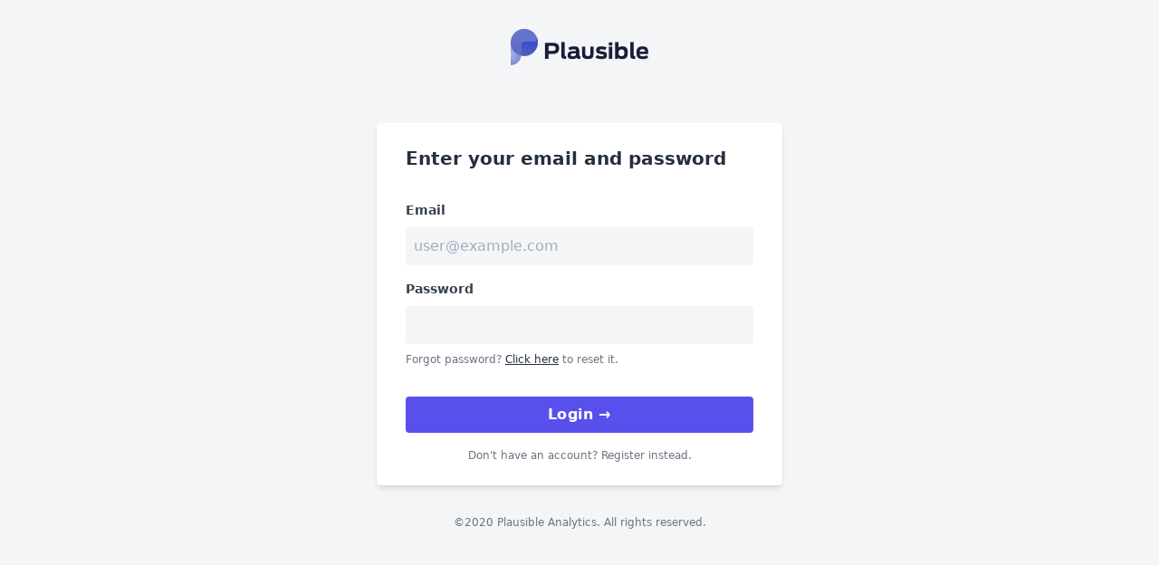

--- FILE ---
content_type: text/html; charset=utf-8
request_url: https://analytics.klarrio.com/login
body_size: 1074
content:
<!DOCTYPE html>
<html lang="en" class="h-full">
  <head>
    <meta charset="utf-8"/>
    <meta http-equiv="X-UA-Compatible" content="IE=edge"/>
    <meta name="viewport" content="width=device-width, initial-scale=1.0"/>
    <meta name="description" content="A lightweight, non-intrusive alternative to Google Analytics."/>
    <link rel="icon" type="image/png" sizes="32x32" href="/images/icon/plausible_favicon-9ba4fc88116ddbefd69681d7c1985553.png?vsn=d">
    <title>Plausible · Web analytics</title>
    <link rel="stylesheet" href="/css/app-be5db792e4a07fe6168f44848255332e.css?vsn=d"/>
  <script async defer src="https://analytics.klarrio.com/js/plausible.js"></script>
  <script>window.plausible = window.plausible || function() { (window.plausible.q = window.plausible.q || []).push(arguments) }</script>
  </head>
  <body class="flex flex-col h-full bg-gray-100">
    <div class="text-center w-full my-8">
        <a href="/">
<img alt="Plausible logo" class="inline" src="/images/icon/plausible_logo-973ea42fac38d21a0a8cda9cfb9231c9.png?vsn=d" style="height: 2.5rem;">        </a>
    </div>

<form action="/login" class="w-full max-w-md mx-auto bg-white shadow-md rounded px-8 py-6 mt-8" method="post"><input name="_csrf_token" type="hidden" value="dAFkFlNSDVAuMBA-IgA4RA1qKB4WMR8J66Ry1a_eqhOyukL7zYC_OGL9">  <h1 class="text-xl font-black">Enter your email and password</h1>
  <div class="my-4 mt-8">
<label class="block text-gray-700 text-sm font-bold mb-2" for="email">Email</label><input class="bg-gray-100 appearance-none border border-transparent rounded w-full p-2 text-gray-700 leading-normal appearance-none focus:outline-none focus:bg-white focus:border-gray-300" id="email" name="email" placeholder="user@example.com" type="email">  </div>
  <div class="my-4">
<label class="block text-gray-700 text-sm font-bold mb-2" for="password">Password</label><input class="transition bg-gray-100 appearance-none border border-transparent rounded w-full p-2 text-gray-700 leading-normal appearance-none focus:outline-none focus:bg-white focus:border-gray-300" id="password" name="password" type="password">    <p class="text-gray-500 text-xs my-2">Forgot password? <a href="/password/request-reset" class="underline text-gray-800">Click here</a> to reset it.</p>
  </div>
<button class="button mt-4 w-full" type="submit">Login →</button>     <p class="text-center text-gray-500 text-xs mt-4">
      Don't have an account? <a href="/register">Register</a> instead.
      </p>
</form>
    <p class="text-center text-gray-500 text-xs py-8">
      ©2020 Plausible Analytics. All rights reserved.
    </p>

    <script type="text/javascript" src="/js/app-d6889b660be2240736f7ce18e14e1c71.js?vsn=d"></script>
  </body>
</html>


--- FILE ---
content_type: application/javascript
request_url: https://analytics.klarrio.com/js/app-d6889b660be2240736f7ce18e14e1c71.js?vsn=d
body_size: 3461
content:
!function(n){var r={};function o(t){if(r[t])return r[t].exports;var e=r[t]={i:t,l:!1,exports:{}};return n[t].call(e.exports,e,e.exports,o),e.l=!0,e.exports}o.m=n,o.c=r,o.d=function(t,e,n){o.o(t,e)||Object.defineProperty(t,e,{enumerable:!0,get:n})},o.r=function(t){"undefined"!=typeof Symbol&&Symbol.toStringTag&&Object.defineProperty(t,Symbol.toStringTag,{value:"Module"}),Object.defineProperty(t,"__esModule",{value:!0})},o.t=function(e,t){if(1&t&&(e=o(e)),8&t)return e;if(4&t&&"object"==typeof e&&e&&e.__esModule)return e;var n=Object.create(null);if(o.r(n),Object.defineProperty(n,"default",{enumerable:!0,value:e}),2&t&&"string"!=typeof e)for(var r in e)o.d(n,r,function(t){return e[t]}.bind(null,r));return n},o.n=function(t){var e=t&&t.__esModule?function(){return t.default}:function(){return t};return o.d(e,"a",e),e},o.o=function(t,e){return Object.prototype.hasOwnProperty.call(t,e)},o.p="",o(o.s=15)}([,,,,function(t,e){var n;n=function(){return this}();try{n=n||new Function("return this")()}catch(t){"object"==typeof window&&(n=window)}t.exports=n},,,,,,,,,,,function(t,e,n){t.exports=n(16)},function(t,e,n){"use strict";n.r(e);n(17),n(18),n(19),n(20),n(21);function r(t,e){var n;if("undefined"==typeof Symbol||null==t[Symbol.iterator]){if(Array.isArray(t)||(n=function(t,e){if(!t)return;if("string"==typeof t)return c(t,e);var n=Object.prototype.toString.call(t).slice(8,-1);"Object"===n&&t.constructor&&(n=t.constructor.name);if("Map"===n||"Set"===n)return Array.from(t);if("Arguments"===n||/^(?:Ui|I)nt(?:8|16|32)(?:Clamped)?Array$/.test(n))return c(t,e)}(t))||e&&t&&"number"==typeof t.length){n&&(t=n);var r=0,o=function(){};return{s:o,n:function(){return r>=t.length?{done:!0}:{done:!1,value:t[r++]}},e:function(t){throw t},f:o}}throw new TypeError("Invalid attempt to iterate non-iterable instance.\nIn order to be iterable, non-array objects must have a [Symbol.iterator]() method.")}var i,u=!0,a=!1;return{s:function(){n=t[Symbol.iterator]()},n:function(){var t=n.next();return u=t.done,t},e:function(t){a=!0,i=t},f:function(){try{u||null==n.return||n.return()}finally{if(a)throw i}}}}function c(t,e){(null==e||e>t.length)&&(e=t.length);for(var n=0,r=new Array(e);n<e;n++)r[n]=t[n];return r}var o,i=document.querySelectorAll("[data-dropdown-trigger]"),u=r(i);try{for(u.s();!(o=u.n()).done;){o.value.addEventListener("click",function(t){t.stopPropagation(),t.currentTarget.nextElementSibling.classList.remove("hidden")})}}catch(t){u.e(t)}finally{u.f()}0<i.length&&(document.addEventListener("click",function(t){var e=t.target.closest("[data-dropdown]");e&&"A"===t.target.tagName&&e.classList.add("hidden")}),document.addEventListener("click",function(t){if(!t.target.closest("[data-dropdown]")){var e,n=r(document.querySelectorAll("[data-dropdown]"));try{for(n.s();!(e=n.n()).done;){e.value.classList.add("hidden")}}catch(t){n.e(t)}finally{n.f()}}}));var a=document.getElementById("flash");a&&setTimeout(function(){a.style.display="none"},2500);var l=document.getElementById("register-form");l&&l.addEventListener("submit",function(t){t.preventDefault(),setTimeout(n,1e3);var e=!1;function n(){e||(e=!0,l.submit())}plausible("Signup",{callback:n})})},function(t,e,n){},function(t,e,n){},function(t,e){window.Element&&!Element.prototype.closest&&(Element.prototype.closest=function(t){var e,n=(this.document||this.ownerDocument).querySelectorAll(t),r=this;do{for(e=n.length;0<=--e&&n.item(e)!==r;);}while(e<0&&(r=r.parentElement));return r})},function(r,o,i){(function(t){var e,n;void 0===(n="function"==typeof(e=function(){"use strict";function r(t,e){if(!(t instanceof e))throw new TypeError("Cannot call a class as a function")}function o(t,e){for(var n=0;n<e.length;n++){var r=e[n];r.enumerable=r.enumerable||!1,r.configurable=!0,"value"in r&&(r.writable=!0),Object.defineProperty(t,r.key,r)}}function i(t,e,n){return e&&o(t.prototype,e),n&&o(t,n),t}function u(t){return(u=Object.setPrototypeOf?Object.getPrototypeOf:function(t){return t.__proto__||Object.getPrototypeOf(t)})(t)}function a(t,e){return(a=Object.setPrototypeOf||function(t,e){return t.__proto__=e,t})(t,e)}function c(t){if(void 0===t)throw new ReferenceError("this hasn't been initialised - super() hasn't been called");return t}function l(r){var o=function(){if("undefined"==typeof Reflect||!Reflect.construct)return!1;if(Reflect.construct.sham)return!1;if("function"==typeof Proxy)return!0;try{return Date.prototype.toString.call(Reflect.construct(Date,[],function(){})),!0}catch(t){return!1}}();return function(){var t,e=u(r);if(o){var n=u(this).constructor;t=Reflect.construct(e,arguments,n)}else t=e.apply(this,arguments);return function(t,e){return!e||"object"!=typeof e&&"function"!=typeof e?c(t):e}(this,t)}}function f(t,e,n){return(f="undefined"!=typeof Reflect&&Reflect.get?Reflect.get:function(t,e,n){var r=function(t,e){for(;!Object.prototype.hasOwnProperty.call(t,e)&&null!==(t=u(t)););return t}(t,e);if(r){var o=Object.getOwnPropertyDescriptor(r,e);return o.get?o.get.call(n):o.value}})(t,e,n||t)}var s=function(){function t(){r(this,t),Object.defineProperty(this,"listeners",{value:{},writable:!0,configurable:!0})}return i(t,[{key:"addEventListener",value:function(t,e){t in this.listeners||(this.listeners[t]=[]),this.listeners[t].push(e)}},{key:"removeEventListener",value:function(t,e){if(t in this.listeners)for(var n=this.listeners[t],r=0,o=n.length;r<o;r++)if(n[r]===e)return void n.splice(r,1)}},{key:"dispatchEvent",value:function(e){var n=this;if(e.type in this.listeners){for(var t=function(t){setTimeout(function(){return t.call(n,e)})},r=this.listeners[e.type],o=0,i=r.length;o<i;o++)t(r[o]);return!e.defaultPrevented}}}]),t}(),d=function(t){!function(t,e){if("function"!=typeof e&&null!==e)throw new TypeError("Super expression must either be null or a function");t.prototype=Object.create(e&&e.prototype,{constructor:{value:t,writable:!0,configurable:!0}}),e&&a(t,e)}(n,t);var e=l(n);function n(){var t;return r(this,n),(t=e.call(this)).listeners||s.call(c(t)),Object.defineProperty(c(t),"aborted",{value:!1,writable:!0,configurable:!0}),Object.defineProperty(c(t),"onabort",{value:null,writable:!0,configurable:!0}),t}return i(n,[{key:"toString",value:function(){return"[object AbortSignal]"}},{key:"dispatchEvent",value:function(t){"abort"===t.type&&(this.aborted=!0,"function"==typeof this.onabort&&this.onabort.call(this,t)),f(u(n.prototype),"dispatchEvent",this).call(this,t)}}]),n}(s),p=function(){function t(){r(this,t),Object.defineProperty(this,"signal",{value:new d,writable:!0,configurable:!0})}return i(t,[{key:"abort",value:function(){var e;try{e=new Event("abort")}catch(t){"undefined"!=typeof document?document.createEvent?(e=document.createEvent("Event")).initEvent("abort",!1,!1):(e=document.createEventObject()).type="abort":e={type:"abort",bubbles:!1,cancelable:!1}}this.signal.dispatchEvent(e)}},{key:"toString",value:function(){return"[object AbortController]"}}]),t}();function b(t){return t.__FORCE_INSTALL_ABORTCONTROLLER_POLYFILL?(console.log("__FORCE_INSTALL_ABORTCONTROLLER_POLYFILL=true is set, will force install polyfill"),!0):"function"==typeof t.Request&&!t.Request.prototype.hasOwnProperty("signal")||!t.AbortController}"undefined"!=typeof Symbol&&Symbol.toStringTag&&(p.prototype[Symbol.toStringTag]="AbortController",d.prototype[Symbol.toStringTag]="AbortSignal"),function(t){if(b(t))if(t.fetch){var e=function(t){"function"==typeof t&&(t={fetch:t});var e=t,n=e.fetch,r=e.Request,o=void 0===r?n.Request:r,i=e.AbortController,u=e.__FORCE_INSTALL_ABORTCONTROLLER_POLYFILL,a=void 0!==u&&u;if(!b({fetch:n,Request:o,AbortController:i,__FORCE_INSTALL_ABORTCONTROLLER_POLYFILL:a}))return{fetch:n,Request:c};var c=o;(c&&!c.prototype.hasOwnProperty("signal")||a)&&((c=function(t,e){var n;e&&e.signal&&(n=e.signal,delete e.signal);var r=new o(t,e);return n&&Object.defineProperty(r,"signal",{writable:!1,enumerable:!1,configurable:!0,value:n}),r}).prototype=o.prototype);function l(t,e){var n=c&&c.prototype.isPrototypeOf(t)?t.signal:e?e.signal:void 0;if(n){var r;try{r=new DOMException("Aborted","AbortError")}catch(t){(r=new Error("Aborted")).name="AbortError"}if(n.aborted)return Promise.reject(r);var o=new Promise(function(t,e){n.addEventListener("abort",function(){return e(r)},{once:!0})});return e&&e.signal&&delete e.signal,Promise.race([o,f(t,e)])}return f(t,e)}var f=n;return{fetch:l,Request:c}}(t),n=e.fetch,r=e.Request;t.fetch=n,t.Request=r,Object.defineProperty(t,"AbortController",{writable:!0,enumerable:!1,configurable:!0,value:p}),Object.defineProperty(t,"AbortSignal",{writable:!0,enumerable:!1,configurable:!0,value:d})}else console.warn("fetch() is not available, cannot install abortcontroller-polyfill")}("undefined"!=typeof self?self:t)})?e.call(o,i,o,r):e)||(r.exports=n)}).call(this,i(4))},function(t,e,n){"use strict";function l(t,e){var n=document.createElement("input");return n.type="hidden",n.name=t,n.value=e,n}var f;f=function(){if("function"==typeof window.CustomEvent)return window.CustomEvent;function t(t,e){e=e||{bubbles:!1,cancelable:!1,detail:void 0};var n=document.createEvent("CustomEvent");return n.initCustomEvent(t,e.bubbles,e.cancelable,e.detail),n}return t.prototype=window.Event.prototype,t}(),window.addEventListener("click",function(t){for(var e,n,r,o,i,u,a=t.target;a&&a.getAttribute;){var c=new f("phoenix.link.click",{bubbles:!0,cancelable:!0});if(!a.dispatchEvent(c))return t.preventDefault(),t.stopImmediatePropagation(),!1;if(a.getAttribute("data-method"))return i=void 0,n=(e=a).getAttribute("data-to"),r=l("_method",e.getAttribute("data-method")),o=l("_csrf_token",e.getAttribute("data-csrf")),i=document.createElement("form"),u=e.getAttribute("target"),i.method="get"===e.getAttribute("data-method")?"get":"post",i.action=n,i.style.display="hidden",u&&(i.target=u),i.appendChild(o),i.appendChild(r),document.body.appendChild(i),i.submit(),t.preventDefault(),!1;a=a.parentNode}},!1),window.addEventListener("phoenix.link.click",function(t){var e=t.target.getAttribute("data-confirm");e&&!window.confirm(e)&&t.preventDefault()},!1)}]);